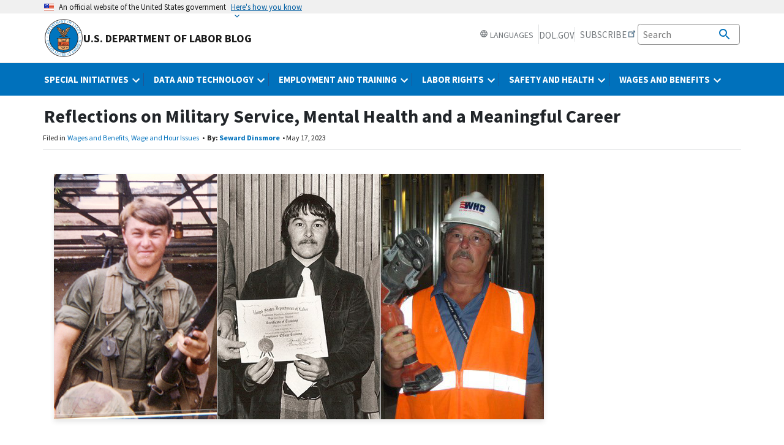

--- FILE ---
content_type: text/html; charset=UTF-8
request_url: https://blog.dol.gov/2023/05/17/reflections-on-military-service-mental-health-and-a-meaningful-career
body_size: 15238
content:
<!DOCTYPE html>
<html lang="en" dir="ltr" prefix="content: http://purl.org/rss/1.0/modules/content/  dc: http://purl.org/dc/terms/  foaf: http://xmlns.com/foaf/0.1/  og: http://ogp.me/ns#  rdfs: http://www.w3.org/2000/01/rdf-schema#  schema: http://schema.org/  sioc: http://rdfs.org/sioc/ns#  sioct: http://rdfs.org/sioc/types#  skos: http://www.w3.org/2004/02/skos/core#  xsd: http://www.w3.org/2001/XMLSchema# ">
  <head>
    <meta charset="utf-8" />
<meta name="description" content="During National Mental Health Awareness Month, Seward Dinsmore reflects on his military service, mental health and a meaningful career with the Wage and Hour Division." />
<meta name="abstract" content="During National Mental Health Awareness Month, Seward Dinsmore reflects on his military service, mental health and a meaningful career with the Wage and Hour Division." />
<link rel="canonical" href="http://blog.dol.gov/2023/05/17/reflections-on-military-service-mental-health-and-a-meaningful-career" />
<link rel="image_src" href="https://blog.dol.gov/sites/default/files/inline-images/Seward-Dinsmore-800x400.png" />
<meta property="og:site_name" content="DOL Blog" />
<meta property="og:url" content="http://blog.dol.gov/2023/05/17/reflections-on-military-service-mental-health-and-a-meaningful-career" />
<meta property="og:title" content="Reflections on Military Service, Mental Health and a Meaningful Career" />
<meta property="og:description" content="During National Mental Health Awareness Month, Seward Dinsmore reflects on his military service, mental health and a meaningful career with the Wage and Hour Division." />
<meta property="og:image" content="https://blog.dol.gov/sites/default/files/inline-images/Seward-Dinsmore-800x400.png" />
<meta property="og:image:url" content="https://blog.dol.gov/sites/default/files/inline-images/Seward-Dinsmore-800x400.png" />
<meta property="og:image:secure_url" content="https://blog.dol.gov/sites/default/files/inline-images/Seward-Dinsmore-800x400.png" />
<meta property="og:image:alt" content="Photo collage of Seward Dinsmore as a young man in uniform in Vietnam, a black-and-white image of him in professional clothes holding a certificate, and a photo of him in protective vest and a hardhat with the Wage and Hour Division logo." />
<meta name="twitter:card" content="summary_large_image" />
<meta name="twitter:title" content="Reflections on Military Service, Mental Health and a Meaningful Career" />
<meta name="twitter:image:alt" content="Photo collage of Seward Dinsmore as a young man in uniform in Vietnam, a black-and-white image of him in professional clothes holding a certificate, and a photo of him in protective vest and a hardhat with the Wage and Hour Division logo." />
<meta name="twitter:image" content="https://blog.dol.gov/sites/default/files/inline-images/Seward-Dinsmore-800x400.png" />
<meta name="Generator" content="Drupal 10 (https://www.drupal.org)" />
<meta name="MobileOptimized" content="width" />
<meta name="HandheldFriendly" content="true" />
<meta name="viewport" content="width=device-width, initial-scale=1.0" />
<link rel="icon" href="/themes/custom/dol_blog_23/favicon.ico" type="image/png" />
<link rel="alternate" hreflang="en" href="http://blog.dol.gov/2023/05/17/reflections-on-military-service-mental-health-and-a-meaningful-career" />

    <title>Reflections on Military Service, Mental Health and a Meaningful Career | U.S. Department of Labor Blog</title>
    <link rel="stylesheet" media="all" href="/sites/default/files/css/css_eA3P6azOJPnvYY1n_zT920ODmUz0e6BsJUPSuW6NZuw.css?delta=0&amp;language=en&amp;theme=dol_blog_23&amp;include=eJw1ilsOgCAMBC9UJdEDmSKVoNUSCiq31_j4mc1sZpRExqUSkVuc8QQnPFgWP3S98SwWudFcOWwe6Mz3Ln_-KUwcYqz_-xpo1UyrsagEe6BDzcN2FVeYLnuPLYo" />
<link rel="stylesheet" media="all" href="/sites/default/files/css/css_6XEgzEZB_CJYmFktiXK781CQdMyO4VjPqahlwKhKoJo.css?delta=1&amp;language=en&amp;theme=dol_blog_23&amp;include=eJw1ilsOgCAMBC9UJdEDmSKVoNUSCiq31_j4mc1sZpRExqUSkVuc8QQnPFgWP3S98SwWudFcOWwe6Mz3Ln_-KUwcYqz_-xpo1UyrsagEe6BDzcN2FVeYLnuPLYo" />

    <script type="application/json" data-drupal-selector="drupal-settings-json">{"path":{"baseUrl":"\/","pathPrefix":"","currentPath":"node\/4538","currentPathIsAdmin":false,"isFront":false,"currentLanguage":"en"},"pluralDelimiter":"\u0003","suppressDeprecationErrors":true,"gtag":{"tagId":"","consentMode":false,"otherIds":[],"events":[],"additionalConfigInfo":[]},"ajaxPageState":{"libraries":"eJxdi1EOAiEMRC9UIdEDkQK1QYslwOri6Zfo-rH-zMx7yYSK70HMNuwDoorzouzOFxskFa9Y48GyqEc5tT4kPRho7bPvNtaloJgd4Tq_Zfzsl4BVWch1ZMsz_tngDdejzNBG65Stx0bwTPRq9pMma1yENvmXSgk","theme":"dol_blog_23","theme_token":null},"ajaxTrustedUrl":[],"gtm":{"tagId":null,"settings":{"data_layer":"dataLayer","include_classes":false,"allowlist_classes":"","blocklist_classes":"","include_environment":false,"environment_id":"","environment_token":""},"tagIds":["GTM-5VM7ZD"]},"data":{"extlink":{"extTarget":true,"extTargetAppendNewWindowLabel":"(opens in a new window)","extTargetNoOverride":false,"extNofollow":false,"extNoreferrer":true,"extFollowNoOverride":false,"extClass":"ext","extLabel":"(link is external)","extImgClass":false,"extSubdomains":true,"extExclude":"(hirevets\\.gov)|(apprenticeship\\.gov)|(worker\\.gov)|(employer\\.gov)|(askearn\\.org)|(askjan\\.org)|(benefits\\.gov)|(bls\\.gov)|(careerinfonet\\.org)|(careeronestop\\.org)|(disability\\.gov)|(dol\\.gov)|(dol-esa\\.gov)|(doleta\\.gov)|(epolicyworks\\.org)|(govloans\\.gov)|(jobcorps\\.gov)|(jobcorps\\.org)|(leadcenter\\.org)|(msha\\.gov)|(mynextmove\\.gov)|(mynextmove\\.org)|(myskillsmyfuture\\.org)|(ncwd-youth\\.info)|(onetcenter\\.org)|(onetonline\\.org)|(osha\\.gov)|(servicelocator\\.org)|(unionreports\\.gov)|(useuosh\\.org)|(ustedquepuedehacer\\.org)|(whatcanyoudocampaign\\.org)|(whistleblowers\\.gov)|(workforce3one\\.org)|(wrp\\.gov)|(youthrules\\.gov)|(edg1\\.vcall\\.com\\\/DOL_Ondemand\\\/DOL\\\/Webcasts\\.htm)|(veterans\\.gov)|(trainingproviderresults\\.gov)|(dol\\.secure.force\\.com)","extInclude":"","extCssExclude":"","extCssInclude":"","extCssExplicit":"","extAlert":false,"extAlertText":"Thank You for Visiting Our Website. You are exiting the Department of Labor web server. The Department of Labor does not endorse, takes no responsibility for, and exercises no control over the linked organization or its views, or contents, nor does it vouch for the accuracy or accessibility of the information contained on the destination server. The Department of Labor also cannot authorize the use of copyrighted materials contained in linked websites. Users must request such authorization from the sponsor of the linked website.","extHideIcons":false,"mailtoClass":"0","telClass":"tel","mailtoLabel":"(link sends email)","telLabel":"(link is a phone number)","extUseFontAwesome":false,"extIconPlacement":"append","extFaLinkClasses":"fa fa-external-link","extFaMailtoClasses":"fa fa-envelope-o","extAdditionalLinkClasses":"","extAdditionalMailtoClasses":"","extAdditionalTelClasses":"","extFaTelClasses":"fa fa-phone","whitelistedDomains":[],"extExcludeNoreferrer":""}},"user":{"uid":0,"permissionsHash":"92808abea7ba87ed9fae1de09b761ac0395ce19f05d7e8737aab7e2ef1a25772"}}</script>
<script src="/sites/default/files/js/js_qqzAutjh-5ccX_bpKvZSAUsjOcqtCxNZEeUQGEcGJJM.js?scope=header&amp;delta=0&amp;language=en&amp;theme=dol_blog_23&amp;include=eJxdiEkOgCAQBD-EkuiDyLCkg46OQUzA18uBC166usolemsAtOtHeWFjWWCWVTuOlxVKfqhgscTTnSvHEyqU3Lhrn56LeO6qIAIOJhM02vx9po3KGI8P6j01yg"></script>
<script src="/modules/contrib/google_tag/js/gtag.js?t20j9q"></script>
<script src="/modules/contrib/google_tag/js/gtm.js?t20j9q"></script>

  </head>
  <body class="path-node page-node-type-blog-post">
        <a href="#main-content" class="visually-hidden focusable usa-skipnav">
      Skip to main content
    </a>
    <noscript><iframe src="https://www.googletagmanager.com/ns.html?id=GTM-5VM7ZD"
                  height="0" width="0" style="display:none;visibility:hidden"></iframe></noscript>

      <div class="dialog-off-canvas-main-canvas" data-off-canvas-main-canvas>
    <div class="layout-container">
  <section class="usa-banner" aria-label="Official government website">
  <div class="usa-accordion">
    <header class="usa-banner__header">
      <div class="usa-banner__inner">
        <div class="grid-col-auto">
          <img class="usa-banner__header-flag" src="/themes/custom/dol_blog_23/assets/uswds/img/us_flag_small.png" alt="U.S. flag">
        </div>
        <div class="grid-col-fill tablet:grid-col-auto">
          <p class="usa-banner__header-text">
          An official website of the United States government          </p>
          <p class="usa-banner__header-action" aria-hidden="true">
          Here's how you know          </p>
        </div>
        <button class="usa-accordion__button usa-banner__button"
          aria-expanded="false" aria-controls="gov-banner">
          <span class="usa-banner__button-text">Here's how you know</span>
        </button>
      </div>
    </header>
    <div class="usa-banner__content usa-accordion__content" id="gov-banner">
      <div class="grid-row grid-gap-lg">
        <div class="usa-banner__guidance tablet:grid-col-6">
          <img class="usa-banner__icon usa-media-block__img" src="/themes/custom/dol_blog_23/assets/uswds/img/icon-dot-gov.svg" role="img" alt="Dot gov">
          <div class="usa-media-block__body">
            <p>
              <strong>
                The .gov means it's official.              </strong>
              <br/>
              Federal government websites often end in .gov or .mil. Before sharing sensitive information, make sure you’re on a federal government site.            </p>
          </div>
        </div>
        <div class="usa-banner__guidance tablet:grid-col-6">
          <img class="usa-banner__icon usa-media-block__img" src="/themes/custom/dol_blog_23/assets/uswds/img/icon-https.svg" role="img" alt="Https">
          <div class="usa-media-block__body">
            <p>
              <strong>
                The site is secure.              </strong>
              <br/>
              The <strong>https://</strong> ensures that you are connecting to the official website and that any information you provide is encrypted and transmitted securely.            </p>
          </div>
        </div>
      </div>
    </div>
  </div>
</section>
  <header role="banner" class="usa-header usa-header--extended">
      <div class="region region-header">
    <div id="block-dol-blog-23-branding" class="block block-system block-system-branding-block">
  
    
  <div class="usa-navbar">
    <div class="usa-logo" id="dol-logo">
      <em class="usa-logo__text">
        <a href="/" title="Blog Homepage" class="display-flex flex-align-center">
          <img src="/themes/custom/dol_blog_23/img/logo-primary.svg" alt="Blog Homepage" title="Blog Homepage">
          U.S. Department of Labor Blog
        </a>
      </em>
    </div>
    <button type="button" class="usa-menu-btn">Menu</button>
</div>
</div>

  </div>

      <div class="usa-overlay"></div>
  <nav aria-label="primary_menu"  class="region region-primary-menu usa-nav bg-dol-nav">
    <div class="usa-nav__inner">
      <button type="button" class="usa-nav__close">
        <img src="/themes/custom/dol_blog_23/assets/uswds/img/usa-icons-bg/close--white.svg" role="img" alt="Close" />
      </button>
      <div class="language-switcher-language-url block block-language block-language-blocklanguage-interface mobile:display-block desktop:display-none mobile:position-relative bottom-unset right-unset language-switcher-mobile" id="block-dol-blog-23-languageswitcher-2" role="navigation">
	
		
			
<div class="usa-language-container usa-language--small desktop:border-right desktop:border-base-lighter desktop:padding-right">
	<ul class="mobile:width-full desktop:width-auto usa-language__primary usa-accordion">
		<li class="usa-language__primary-item">
			<button type="button" class="mobile:font-lang-5 mobile:text-700 desktop:font-lang-3 desktop:text-400 mobile:text-left desktop:text-center mobile:text-white mobile:bg-dol-nav margin-top-0 text-uppercase hover:bg-white desktop:bg-white usa-button usa-language__link desktop:text-base mobile:padding-x-0" role="button" aria-expanded="false" aria-controls="69773888d5df8">
				<object aria-label="Globe Icon" tabindex="-1" class="svg-custom mobile:svg-white desktop:svg-gray" data="/themes/custom/dol_blog_23/assets/uswds/img/material-icons/language.svg" width="14" height="14"></object>
				Languages			</button>
			<ul id="69773888d5df8" class="bg-white usa-language__submenu width-full desktop:width-card-lg" hidden="true"><li class="usa-language__submenu-item"><a href="/2023/05/17/reflections-on-military-service-mental-health-and-a-meaningful-career" class="language-link is-active" hreflang="en" data-drupal-link-system-path="node/4538" aria-current="page">English</a></li><li class="usa-language__submenu-item"><a href="/es/2023/05/17/reflections-on-military-service-mental-health-and-a-meaningful-career" class="language-link" hreflang="es" data-drupal-link-system-path="node/4538">Español (Spanish)</a></li><li class="usa-language__submenu-item"><a href="/zh-hans/2023/05/17/reflections-on-military-service-mental-health-and-a-meaningful-career" class="language-link" hreflang="zh-hans" data-drupal-link-system-path="node/4538">简体中文 (Chinese-Simplified)</a></li><li class="usa-language__submenu-item"><a href="/fil/2023/05/17/reflections-on-military-service-mental-health-and-a-meaningful-career" class="language-link" hreflang="fil" data-drupal-link-system-path="node/4538">Tagalog (Filipino)</a></li><li class="usa-language__submenu-item"><a href="/ht/2023/05/17/reflections-on-military-service-mental-health-and-a-meaningful-career" class="language-link" hreflang="ht" data-drupal-link-system-path="node/4538">Kreyòl ayisyen (Haitian Creole)</a></li><li class="usa-language__submenu-item"><a href="/pt-br/2023/05/17/reflections-on-military-service-mental-health-and-a-meaningful-career" class="language-link" hreflang="pt-br" data-drupal-link-system-path="node/4538">Português (Portuguese)</a></li><li class="usa-language__submenu-item"><a href="/ru/2023/05/17/reflections-on-military-service-mental-health-and-a-meaningful-career" class="language-link" hreflang="ru" data-drupal-link-system-path="node/4538">Русский (Russian)</a></li><li class="usa-language__submenu-item"><a href="/th/2023/05/17/reflections-on-military-service-mental-health-and-a-meaningful-career" class="language-link" hreflang="th" data-drupal-link-system-path="node/4538">ไทย (Thai)</a></li><li class="usa-language__submenu-item"><a href="/vi/2023/05/17/reflections-on-military-service-mental-health-and-a-meaningful-career" class="language-link" hreflang="vi" data-drupal-link-system-path="node/4538">Tiếng Việt (Vietnamese)</a></li></ul>
		</li>
	</ul>
</div>

	</div>
<div class="search-block-form block block-search container-inline usa-nav__secondary language-picker-search-block mobile:margin-top-0" data-drupal-selector="search-block-form" id="block-dol-blog-23-search" role="search">
  
    
      <ul class="usa-nav__secondary-links mobile:margin-top-0 search-block-spacing-fix">
      <li class="usa-nav__secondary-item" id="language_picker_desktop">
        <div class="language-switcher-language-url block block-language block-language-blocklanguage-interface" id="block-dol-blog-23-languageswitcher" role="navigation">
	
		
			
<div class="usa-language-container usa-language--small desktop:border-right desktop:border-base-lighter desktop:padding-right">
	<ul class="mobile:width-full desktop:width-auto usa-language__primary usa-accordion">
		<li class="usa-language__primary-item">
			<button type="button" class="mobile:font-lang-5 mobile:text-700 desktop:font-lang-3 desktop:text-400 mobile:text-left desktop:text-center mobile:text-white mobile:bg-dol-nav margin-top-0 text-uppercase hover:bg-white desktop:bg-white usa-button usa-language__link desktop:text-base mobile:padding-x-0" role="button" aria-expanded="false" aria-controls="69773888d192a">
				<object aria-label="Globe Icon" tabindex="-1" class="svg-custom mobile:svg-white desktop:svg-gray" data="/themes/custom/dol_blog_23/assets/uswds/img/material-icons/language.svg" width="14" height="14"></object>
				Languages			</button>
			<ul id="69773888d192a" class="bg-white usa-language__submenu width-full desktop:width-card-lg" hidden="true"><li class="usa-language__submenu-item"><a href="/2023/05/17/reflections-on-military-service-mental-health-and-a-meaningful-career" class="language-link is-active" hreflang="en" data-drupal-link-system-path="node/4538" aria-current="page">English</a></li><li class="usa-language__submenu-item"><a href="/es/2023/05/17/reflections-on-military-service-mental-health-and-a-meaningful-career" class="language-link" hreflang="es" data-drupal-link-system-path="node/4538">Español (Spanish)</a></li><li class="usa-language__submenu-item"><a href="/zh-hans/2023/05/17/reflections-on-military-service-mental-health-and-a-meaningful-career" class="language-link" hreflang="zh-hans" data-drupal-link-system-path="node/4538">简体中文 (Chinese-Simplified)</a></li><li class="usa-language__submenu-item"><a href="/fil/2023/05/17/reflections-on-military-service-mental-health-and-a-meaningful-career" class="language-link" hreflang="fil" data-drupal-link-system-path="node/4538">Tagalog (Filipino)</a></li><li class="usa-language__submenu-item"><a href="/ht/2023/05/17/reflections-on-military-service-mental-health-and-a-meaningful-career" class="language-link" hreflang="ht" data-drupal-link-system-path="node/4538">Kreyòl ayisyen (Haitian Creole)</a></li><li class="usa-language__submenu-item"><a href="/pt-br/2023/05/17/reflections-on-military-service-mental-health-and-a-meaningful-career" class="language-link" hreflang="pt-br" data-drupal-link-system-path="node/4538">Português (Portuguese)</a></li><li class="usa-language__submenu-item"><a href="/ru/2023/05/17/reflections-on-military-service-mental-health-and-a-meaningful-career" class="language-link" hreflang="ru" data-drupal-link-system-path="node/4538">Русский (Russian)</a></li><li class="usa-language__submenu-item"><a href="/th/2023/05/17/reflections-on-military-service-mental-health-and-a-meaningful-career" class="language-link" hreflang="th" data-drupal-link-system-path="node/4538">ไทย (Thai)</a></li><li class="usa-language__submenu-item"><a href="/vi/2023/05/17/reflections-on-military-service-mental-health-and-a-meaningful-career" class="language-link" hreflang="vi" data-drupal-link-system-path="node/4538">Tiếng Việt (Vietnamese)</a></li></ul>
		</li>
	</ul>
</div>

	</div>

      </li>
      <li class="usa-nav__secondary-item" id="dol_button_desktop">
        <a class="usa-button usa-button--unstyled" href="https://www.dol.gov/">DOL.gov</a>
      </li>
      <li class="usa-nav__secondary-item" id="subscribe_button">
        <a href="https://public.govdelivery.com/accounts/USDOL/subscriber/topics">Subscribe</a>
      </li>
    </ul>
      <section aria-label="Search component">
        <form action="/search/blog" class="usa-search usa-search--small" role="search">
          <label class="usa-sr-only" for="search-field">Search</label>
          <input
            class="usa-input"
            id="search-field"
            type="search"
            name="keyword"
            placeholder="Search"
          />
          <button class="usa-button" type="submit">
            <img
              src="/themes/custom/dol_blog_23/img/search.svg"
              class="usa-search__submit-icon"
              alt="Search"
            />
          </button>
        </form>
      </section>
  </div>
<div aria-labelledby="block-dol-blog-23-main-menu-menu" id="block-dol-blog-23-main-menu" class="block block-menu navigation menu--main">
            
  <div  class="visually-hidden" id="block-dol-blog-23-main-menu-menu">Main navigation</div>
  

        <ul class="usa-nav__primary usa-accordion">
                            <li class="usa-nav__primary-item">
                  <button
            type="button"
            class="usa-accordion__button usa-nav__link usa-current"
            aria-expanded="false"
            aria-controls="extended-nav-section-1"
          >
            <span>Special Initiatives</span>
          </button>
          <ul class="usa-nav__submenu border border-base-lighter" id="extended-nav-section-1">
          <div class="usa-nav__submenu-header"><a href="/taxonomy/term/4538" data-drupal-link-system-path="taxonomy/term/4538">Special Initiatives</a></div>
                                    <li class="usa-nav__submenu-item">
          <a href="/category/espa%C3%B1ol" data-drupal-link-system-path="taxonomy/term/248">Español</a>
            </li>
                      <li class="usa-nav__submenu-item">
          <a href="/taxonomy/term/4620" data-drupal-link-system-path="taxonomy/term/4620">Hiring </a>
            </li>
                      <li class="usa-nav__submenu-item">
          <a href="https://blog.dol.gov/taxonomy/term/7128">Secretary Chavez-DeRemer</a>
            </li>
      
          </ul>
                    </li>
                      <li class="usa-nav__primary-item">
                  <button
            type="button"
            class="usa-accordion__button usa-nav__link usa-current"
            aria-expanded="false"
            aria-controls="extended-nav-section-2"
          >
            <span>Data and Technology </span>
          </button>
          <ul class="usa-nav__submenu border border-base-lighter" id="extended-nav-section-2">
          <div class="usa-nav__submenu-header"><a href="/taxonomy/term/4549" data-drupal-link-system-path="taxonomy/term/4549">Data and Technology </a></div>
                                    <li class="usa-nav__submenu-item">
          <a href="/taxonomy/term/4562" data-drupal-link-system-path="taxonomy/term/4562">Career information </a>
            </li>
                      <li class="usa-nav__submenu-item">
          <a href="/taxonomy/term/4561" data-drupal-link-system-path="taxonomy/term/4561">Employment trends  </a>
            </li>
                      <li class="usa-nav__submenu-item">
          <a href="/taxonomy/term/3968" data-drupal-link-system-path="taxonomy/term/3968">Technology </a>
            </li>
                      <li class="usa-nav__submenu-item">
          <a href="/taxonomy/term/4598" data-drupal-link-system-path="taxonomy/term/4598">Worker demographics </a>
            </li>
      
          </ul>
                    </li>
                      <li class="usa-nav__primary-item">
                  <button
            type="button"
            class="usa-accordion__button usa-nav__link usa-current"
            aria-expanded="false"
            aria-controls="extended-nav-section-3"
          >
            <span>Employment and Training </span>
          </button>
          <ul class="usa-nav__submenu border border-base-lighter" id="extended-nav-section-3">
          <div class="usa-nav__submenu-header"><a href="/taxonomy/term/4543" data-drupal-link-system-path="taxonomy/term/4543">Employment and Training </a></div>
                                    <li class="usa-nav__submenu-item">
          <a href="/category/apprenticeship" data-drupal-link-system-path="taxonomy/term/150">Apprenticeship </a>
            </li>
                      <li class="usa-nav__submenu-item">
          <a href="/category/disability-employment" data-drupal-link-system-path="taxonomy/term/3772">Disability employment </a>
            </li>
                      <li class="usa-nav__submenu-item">
          <a href="/taxonomy/term/4569" data-drupal-link-system-path="taxonomy/term/4569">Grants </a>
            </li>
                      <li class="usa-nav__submenu-item">
          <a href="/category/job-corps" data-drupal-link-system-path="taxonomy/term/191">Job Corps </a>
            </li>
                      <li class="usa-nav__submenu-item">
          <a href="/category/veterans" data-drupal-link-system-path="taxonomy/term/208">Veterans and military spouses </a>
            </li>
                      <li class="usa-nav__submenu-item">
          <a href="https://blog.dol.gov/category/women">Women</a>
            </li>
                      <li class="usa-nav__submenu-item">
          <a href="/taxonomy/term/4599" data-drupal-link-system-path="taxonomy/term/4599">Working families </a>
            </li>
      
          </ul>
                    </li>
                      <li class="usa-nav__primary-item">
                  <button
            type="button"
            class="usa-accordion__button usa-nav__link usa-current"
            aria-expanded="false"
            aria-controls="extended-nav-section-4"
          >
            <span>Labor Rights</span>
          </button>
          <ul class="usa-nav__submenu border border-base-lighter" id="extended-nav-section-4">
          <div class="usa-nav__submenu-header"><a href="/taxonomy/term/4524" data-drupal-link-system-path="taxonomy/term/4524">Labor Rights</a></div>
                                    <li class="usa-nav__submenu-item">
          <a href="/taxonomy/term/4625" data-drupal-link-system-path="taxonomy/term/4625">Federal contractors </a>
            </li>
                      <li class="usa-nav__submenu-item">
          <a href="/category/international-labor" data-drupal-link-system-path="taxonomy/term/166">International labor</a>
            </li>
                      <li class="usa-nav__submenu-item">
          <a href="/taxonomy/term/4550" data-drupal-link-system-path="taxonomy/term/4550">Migrant and temporary workers </a>
            </li>
                      <li class="usa-nav__submenu-item">
          <a href="/taxonomy/term/4158" data-drupal-link-system-path="taxonomy/term/4158">Unions </a>
            </li>
                      <li class="usa-nav__submenu-item">
          <a href="/taxonomy/term/4568" data-drupal-link-system-path="taxonomy/term/4568">Young workers </a>
            </li>
      
          </ul>
                    </li>
                      <li class="usa-nav__primary-item">
                  <button
            type="button"
            class="usa-accordion__button usa-nav__link usa-current"
            aria-expanded="false"
            aria-controls="extended-nav-section-5"
          >
            <span>Safety and Health </span>
          </button>
          <ul class="usa-nav__submenu border border-base-lighter" id="extended-nav-section-5">
          <div class="usa-nav__submenu-header"><a href="/category/safety-and-health" data-drupal-link-system-path="taxonomy/term/3938">Safety and Health </a></div>
                                    <li class="usa-nav__submenu-item">
          <a href="/taxonomy/term/4542" data-drupal-link-system-path="taxonomy/term/4542">Mining  </a>
            </li>
                      <li class="usa-nav__submenu-item">
          <a href="/taxonomy/term/4624" data-drupal-link-system-path="taxonomy/term/4624">Whistleblower protections </a>
            </li>
                      <li class="usa-nav__submenu-item">
          <a href="/taxonomy/term/4539" data-drupal-link-system-path="taxonomy/term/4539">Worker safety and health </a>
            </li>
      
          </ul>
                    </li>
                      <li class="usa-nav__primary-item">
                  <button
            type="button"
            class="usa-accordion__button usa-nav__link usa-current"
            aria-expanded="false"
            aria-controls="extended-nav-section-6"
          >
            <span>Wages and Benefits </span>
          </button>
          <ul class="usa-nav__submenu border border-base-lighter" id="extended-nav-section-6">
          <div class="usa-nav__submenu-header"><a href="/taxonomy/term/4546" data-drupal-link-system-path="taxonomy/term/4546">Wages and Benefits </a></div>
                                    <li class="usa-nav__submenu-item">
          <a href="/taxonomy/term/4547" data-drupal-link-system-path="taxonomy/term/4547">Health and retirement benefits  </a>
            </li>
                      <li class="usa-nav__submenu-item">
          <a href="/taxonomy/term/4618" data-drupal-link-system-path="taxonomy/term/4618">Leave benefits  </a>
            </li>
                      <li class="usa-nav__submenu-item">
          <a href="/taxonomy/term/4622" data-drupal-link-system-path="taxonomy/term/4622">Unemployment Insurance </a>
            </li>
                      <li class="usa-nav__submenu-item">
          <a href="/taxonomy/term/4242" data-drupal-link-system-path="taxonomy/term/4242">Wage and hour issues </a>
            </li>
                      <li class="usa-nav__submenu-item">
          <a href="/taxonomy/term/4582" data-drupal-link-system-path="taxonomy/term/4582">Workers’ comp </a>
            </li>
      
          </ul>
                    </li>
      
</ul>


  </div>

    </div>
  </nav>

    
  </header>


  

    <div class="region region-highlighted grid-container">
    <div id="block-dol-blog-23-notranslationblock" class="block block-dol-blog-language block-no-translation">
  
    
      

  </div>

  </div>


  

  <main role="main">
    <a id="main-content" tabindex="-1"></a>
    <div class="layout-content">
        <div class="region region-content grid-container">
    <div data-drupal-messages-fallback class="hidden"></div>
<div id="block-dol-blog-23-page-title" class="block block-core block-page-title-block">
  
    
      
  <h1 class="page-title"><span class="field field--name-title field--type-string field--label-hidden">Reflections on Military Service, Mental Health and a Meaningful Career</span>
</h1>


  </div>



<script>
new ClipboardJS('.btn');
</script>

<article data-history-node-id="4538" about="/2023/05/17/reflections-on-military-service-mental-health-and-a-meaningful-career" class="node node--type-blog-post node--promoted node--view-mode-full">
  <div class="byline grid-row grid-gap-05">
      Filed in
    <span class="blog-category">    <div class="byline-group">
        <div class="byline-item"><a href="/taxonomy/term/4546" hreflang="en">Wages and Benefits</a></div>
        <div class="byline-item"><a href="/taxonomy/term/4242" hreflang="en">Wage and Hour Issues</a></div>
      </div>
  </span>
    <span>•</span>
      <span class="meta-author">By:         
  <a href="/taxonomy/term/4583" hreflang="en">Seward Dinsmore</a>
</span>
    <span>•</span>
    May&nbsp;17, 2023
  </div>
  <div class="node__content">
    
            <div class="clearfix text-formatted field field--name-body field--type-text-with-summary field--label-hidden field__item"><img src="/sites/default/files/inline-images/Seward-Dinsmore-800x400.png" data-entity-uuid="b93950e2-b976-4b99-ad8c-b6cd0a973d99" data-entity-type="file" alt="Photo collage of Seward Dinsmore as a young man in uniform in Vietnam, a black-and-white image of him in professional clothes holding a certificate, and a photo of him in protective vest and a hardhat with the Wage and Hour Division logo. " width="800" height="400" loading="lazy"><p>I started with the <a href="https://www.dol.gov/agencies/whd">Wage and Hour Division</a> in July 1975 at the Portland, Maine, District Office, and have served the agency in several positions and locations. Currently, I’m a senior investigator advisor for the Western Region and I have 47 years of employment with the division. Why have I stayed with the agency so long? Because I love my job and the agency’s mission. This job will be difficult to leave when I retire because it is deeply satisfying to recover wages for employees who deserve and rely on them. In addition, as a veteran who suffers from post-traumatic stress disorder, my career has created opportunities for me to meet people who’ve helped me cope with PTSD.&nbsp;</p><p>Before I joined the Wage and Hour Division, I served my country with four years of military service, including a tour in Vietnam, followed by college. My experience in Vietnam deeply impacted me, and the memories – both good and bad – stay with me to this day. The kind of trauma that some veterans experience after combat can sneak up on you, like it did for me after I left the military and started a family and a career. I really didn't think that I was going to have to deal with something like PTSD. But it affected every part of my life. It affected my work, my private life, my marriage…everything. My wife took the brunt of my anger in the first four years after my military service. We could’ve gotten divorced during that time. I felt that she deserved someone better than me, and I constantly pushed her away emotionally. I wouldn't accept the fact that she loved me. It felt like every time I took a step forward, I would take two steps back.&nbsp;</p><p>I didn't give up, though there were times that I wanted to jump. I considered suicide, like many veterans. I just wanted to get off the mental merry-go-round of hypervigilance and anger. Killing myself seemed like a way to do that, but I had an encounter with what I believe was God one night and I never really considered suicide again. I realized I was loved by my wife, my children and my coworkers. I had an obligation to live, especially for those who had died in Vietnam. Today, I'm glad to have survived the Vietnam War and I’ve taken advantage of the opportunity to continue living.&nbsp;</p><p>My relationships within the Wage and Hour Division have played a tremendous part in my well-being. The division is big on teamwork and family. As an employee, I need to feel like I can trust those who are in charge of me, like I trusted my military officers during my days in Vietnam. I’ve always had coworkers who I can communicate with and friends who try to understand me. It’s not always easy for a veteran to let their guard down and tell someone what they think or how they’re feeling. But I feel safe because my coworkers accept me for who I am, and they make me want to serve with them and fulfill the agency’s mission as part of a team.</p><p>Although I’ve been able to acknowledge Veterans Day and Armed Forces Day in recent years, they were holidays I avoided for 20 years after returning from Vietnam. I couldn’t deal with the survival guilt, and it was difficult to talk about how I felt. Now, I think of these holidays as opportunities to give a pat on the back to veterans and current members of the military. I’m not afraid to say, “Thank you for your service,” no matter what day it is. I'm always appreciative when people take the opportunity to thank me for my service as well.</p><p>For non-veterans, my message is: If a veteran opens up and talks to you, take the time to listen. They may need to share something with someone who really hears what they have to say.</p><p>To my fellow veterans who may be struggling with PTSD or anger issues, my message is: You’re not alone. People will help you if you open up and acknowledge that you need help. I encourage veterans to get the help that they need. It's out there. I was fortunate because I was willing to seek it – I went to counseling with anyone who would listen. Talking about my PTSD and connecting with people who I could cry with, if necessary, helped me feel safe. My close friends, including some coworkers, are like my armor. There is nothing I could say or do that would cause them to stop accepting me for who I am. Their patience and love have made the difference and helped me through the dark moments. I’ll always be grateful for that.</p><p><em>Note: If you’re a veteran or active service member in crisis, there is confidential, 24/7 support. Dial 988 then press 1 or text 838255. You can also chat online at </em><a href="https://www.veteranscrisisline.net/"><em>veteranscrisisline.net</em></a><em>.&nbsp;</em></p><p><a href="https://www.dol.gov/agencies/whd/recruit"><em>Learn more about opportunities with the Wage and Hour Division</em></a><em>.</em><br><a href="https://blog.dol.gov/2022/05/09/mentalhealthatwork"><em>Learn more about how the Department of Labor is promoting mental health at work.</em></a></p><p>&nbsp;</p><p><em>Seward Dinsmore is a regional senior investigator advisor with the U.S. Department of Labor’s Wage and Hour Division office in San Francisco, California. Follow the division on </em><a href="https://www.linkedin.com/showcase/dolwhd?trk=affiliated-pages"><em>LinkedIn</em></a><em> and on Twitter at&nbsp;</em><a href="https://twitter.com/WHD_DOL?ref_src=twsrc%5Egoogle%7Ctwcamp%5Eserp%7Ctwgr%5Eauthor"><em>@WHD_DOL</em></a><em>.</em></p></div>
      
  </div>

  <div class="additional-content">
                <div class="blog-tags">
            <span>Tags:</span>
            <ul>
                            <li><a href="/tag/wage-and-hour-division-whd" hreflang="en">Wage and Hour Division (WHD)</a></li>
                            <li><a href="/tag/mental-health" hreflang="en">mental health</a></li>
                            <li><a href="/tag/veterans-employment" hreflang="en">veteran employment (veterans employment, vet employment)</a></li>
                            <li><a href="/tag/federal-jobs" hreflang="en">federal jobs (USAjobs)</a></li>
                            <li><a href="/tag/hire-veterans" hreflang="en">hire veterans (hiring veterans, hiring vets, veteran hiring)</a></li>
                        </ul>
        </div>
    
    <div class="blog-posts-social-media">
      <p class="flex-align-center display-flex"> SHARE THIS:&nbsp;&nbsp;&nbsp;
            <a target="_blank" class="social-media-icon fb-icon" href="https://www.facebook.com/share.php?u=http://blog.dol.gov/2023/05/17/reflections-on-military-service-mental-health-and-a-meaningful-career" title="Facebook">
        <svg class="usa-icon" aria-hidden="true" focusable="false" role="img">
          <use xlink:href="/themes/custom/dol_blog_23/assets/uswds/img/sprite.svg#facebook"></use>
        </svg>
      </a>
            <a target="_blank" class="social-media-icon twitter-icon" href="https://twitter.com/intent/tweet?original_referer=http://blog.dol.gov/2023/05/17/reflections-on-military-service-mental-health-and-a-meaningful-career&text=Reflections on Military Service, Mental Health and a Meaningful Career&url=http://blog.dol.gov/2023/05/17/reflections-on-military-service-mental-health-and-a-meaningful-career" title="Twitter">
        <?xml version="1.0" encoding="utf-8"?>
        <svg class="usa-icon" aria-hidden="true" focusable="false" role="img">
          <use xlink:href="/themes/custom/dol_blog_23/assets/uswds/img/sprite.svg#twitter"></use>
        </svg>
      </a>
            <a target="_blank" class="social-media-icon linkedin-icon" href="https://www.linkedin.com/sharing/share-offsite/?url=http://blog.dol.gov/2023/05/17/reflections-on-military-service-mental-health-and-a-meaningful-career" title="LinkedIn" rel="noopener">
        <svg class="usa-icon" aria-hidden="true" focusable="false" role="img">
          <use xlink:href="/themes/custom/dol_blog_23/assets/uswds/img/sprite.svg#linkedin"></use>
        </svg>
      </a>
            <a class="social-media-icon email-icon" href="mailto:?subject=Reflections on Military Service, Mental Health and a Meaningful Career&body=http://blog.dol.gov/2023/05/17/reflections-on-military-service-mental-health-and-a-meaningful-career" title="Email Link for http://blog.dol.gov/2023/05/17/reflections-on-military-service-mental-health-and-a-meaningful-career">
        <svg class="usa-icon" aria-hidden="true" focusable="false" role="img">
          <use xlink:href="/themes/custom/dol_blog_23/assets/uswds/img/sprite.svg#mail"></use>
        </svg>
      </a>
            <input type="hidden" name="current_url" id="currentURL" value="http://blog.dol.gov/2023/05/17/reflections-on-military-service-mental-health-and-a-meaningful-career" />
      <button class="social-media-icon link-icon btn" style="cursor:pointer" id="link-button" data-clipboard-target="#currentURL" title="Click to copy current page URL" type="button" tabindex="0">
        <svg class="usa-icon" aria-hidden="true" focusable="false" role="img">
          <use xlink:href="/themes/custom/dol_blog_23/assets/uswds/img/sprite.svg#link"></use>
        </svg>
      </button>
      </p>
    </div>
  </div>
</article>
<script>
document.getElementById("link-button").addEventListener("click", customFocus);
</script>
  </div>

                <div class="region region-content-below grid-container">
    <div id="block-dol-blog-23-flippyblock" class="block block-flippy block-flippy-block">
  
    
      <div class="flippy">
        <div class="flippy-item flippy-item-previous">
    <div class="flippy-previous"></div>
    <a href="/2023/02/01/black-history-and-labor-history-test-your-knowledge">Black History and Labor History – Test Your Knowledge</a>
    </div>
          <div class="flippy-item flippy-item-next">
    <a href="/2023/02/01/black-history-and-labor-history-test-your-knowledge">Black History and Labor History – Test Your Knowledge</a>
    <div class="flippy-next"></div>
    </div>
    </div>

  </div>

<div id="related-posts-more-from-author">
  <div  class="views-element-container tab" id="block-views-block-related-blog-post-related-blog-post">
    <button class="tablinks" onclick="openTab(event, 'Related Posts')" id="defaultOpen">RELATED POSTS</button>
    <button class="tablinks" onclick="openTab(event, 'More From Author')">MORE FROM AUTHOR</button>
  </div>

  <div id="Related Posts"  class="views-element-container tab tabcontent" id="block-views-block-related-blog-post-related-blog-post">
    <div >
      <div class="views-element-container"><div class="view view-related-blog-post view-id-related_blog_post view-display-id-default js-view-dom-id-dc13a485966990abdd8d0513cafcce30c94cd814d5f81d5963754b7231177da1">
  
    
      
      <div class="view-content">
          <div class="views-view-grid horizontal cols-4 clearfix">
            <div class="grid-row views-row clearfix row-1">
                  <div class="mobile-lg grid-col-auto padding-105 views-col col-1"><div class="views-field views-field-title maxw-card-lg"><span class="field-content">  <img loading="eager" src="/sites/default/files/styles/blog_teaser_image/public/Peace-Corps-Week-500x360_0.png?itok=CSGPS0Uw" width="250" height="180" alt="A young American woman in sunglasses stands by a group of people working behind desks in a dirt clearing. A sign in French advertises World Day Against Malaria. " typeof="Image" class="image-style-blog-teaser-image" />



<a href="/node/4449">From the Peace Corps to the Wage and Hour Division: A Public Service Career </a></span></div></div>
                  <div class="mobile-lg grid-col-auto padding-105 views-col col-2"><div class="views-field views-field-title maxw-card-lg"><span class="field-content">  <img loading="eager" src="/sites/default/files/styles/blog_teaser_image/public/garment_featured.png?itok=oWFgEGoV" width="250" height="180" alt="In a crowded workroom, a woman pushes red fabric through a sewing machine." typeof="Image" class="image-style-blog-teaser-image" />



<a href="/node/4477">The Exploitation of Garment Workers: Threading the Needle on Fast Fashion</a></span></div></div>
                  <div class="mobile-lg grid-col-auto padding-105 views-col col-3"><div class="views-field views-field-title maxw-card-lg"><span class="field-content">  <img loading="eager" src="/sites/default/files/styles/blog_teaser_image/public/FMLA-blog-500x360.png?itok=jjwff-pm" width="250" height="180" alt="Daryl Crawford with his daughter" typeof="Image" class="image-style-blog-teaser-image" />



<a href="/node/4502">Protecting the Rights of Working Parents</a></span></div></div>
              </div>
      </div>

    </div>
  
          </div>
</div>

    </div>
  </div>

  <div id="More From Author"  class="views-element-container tab tabcontent" id="block-views-block-related-blog-post-related-blog-post">
    <div>
      <div class="views-element-container"><div class="view view-more-from-author view-id-more_from_author view-display-id-default js-view-dom-id-12318122946a60d5ac379b10472bb9f7ab583c30fa67a4957b844538086a8408">
  
    
      
      <div class="view-empty">
      </br>
<strong> There are no more posts from this author. Please use the search to find other blog posts. </strong>
</br>
</br>
</br>
</br>
</br>
</br>
    </div>
  
          </div>
</div>

    </div>
  </div>
  <script>
  function openTab(evt, tabName) {
    var i, tabcontent, tablinks;
    tabcontent = document.getElementsByClassName("tabcontent");
    for (i = 0; i < tabcontent.length; i++) {
      tabcontent[i].style.display = "none";
    }
    tablinks = document.getElementsByClassName("tablinks");
    for (i = 0; i < tablinks.length; i++) {
      tablinks[i].className = tablinks[i].className.replace(" active", "");
    }
    document.getElementById(tabName).style.display = "block";
    evt.currentTarget.className += " active";
  }

  document.getElementById("defaultOpen").click();
  </script>

</div>
  </div>

          </div>
    
    
    <div class="grid-container">
  <div class="margin-y-2 text-align-right">
    <a href="#main-content" class="footer-scroll-to-top">
    <span>Scroll to top</span>
    <svg class="usa-icon " aria-hidden="true" focusable="false" role="img">
      <use xlink:href="/themes/custom/dol_blog_23/assets/uswds/img/sprite.svg#arrow_upward"></use>
    </svg>
    </a>
  </div>
</div>

  </main>

  <footer role="contentinfo" class="usa-footer usa-footer--big">
    <div aria-label="subscribe_bar" class="region region-subscribe-bar">
  <div class="grid-row">
    <div class="desktop:grid-col-6 tablet:grid-col-12 subscribe-bar-text-container">
      <label class="subscribe-bar-text" for="email">
      Stay Connected! Sign up to receive Department of Labor updates.      </label>
    </div>
    <div class="desktop:grid-col-6 tablet:grid-col-12 subscribe-bar-form-container">
      <form class="subscribe-bar-form"
          action="https://public.govdelivery.com/accounts/USDOL/subscribers/qualify"
          id="GD-snippet-form" 
          method="post">
        <input name="utf8" type="hidden" value="✓">
        <input name="authenticity_token" type="hidden" value="/Qcxd+cgJ1JrOnGOIMzky7VUjjxX6y/IvAzaJdsEGtcKB026sALddoOm9rCpTy344otfT0MB9EG5J/jE32Rixw==">
        <input id="topic_id" name="topic_id" type="hidden" value="USDOL_341">
        <fieldset>
          <input type="text" id="email" name="email" placeholder="Email Address" class="subscribe-bar-form-input">
          <button name="commit" for="email" type="submit" class="usa-button">Subscribe</button>
        </fieldset>
      </form>
    </div>
  </div>
</div>
      <nav aria-label="pre_footer"  class="region region-pre-footer bg-gray-10 dol-footer-nav">
    <div aria-labelledby="block-footerprimarynav-menu" id="block-footerprimarynav" class="block block-menu navigation menu--footer-primary-nav">
            
  <div  class="visually-hidden" id="block-footerprimarynav-menu">Footer Primary Nav</div>
  

        


<ul  class="grid-row dol-footer-nav-menu padding-y-2 margin-top-0">
                      <li class="mobile-lg:grid-col-12 tablet:grid-col-auto desktop:grid-col-auto usa-footer__primary-content">
        <a href="https://www.dol.gov/general/dol-agencies">Agencies</a>
      </li>
                <li class="mobile-lg:grid-col-12 tablet:grid-col-auto desktop:grid-col-auto usa-footer__primary-content">
        <a href="https://www.dol.gov/general/forms">Forms</a>
      </li>
                <li class="mobile-lg:grid-col-12 tablet:grid-col-auto desktop:grid-col-auto usa-footer__primary-content">
        <a href="https://www.dol.gov/guidance">Guidance Search</a>
      </li>
                <li class="mobile-lg:grid-col-12 tablet:grid-col-auto desktop:grid-col-auto usa-footer__primary-content">
        <a href="https://webapps.dol.gov/dolfaq/">FAQ</a>
      </li>
                <li class="mobile-lg:grid-col-12 tablet:grid-col-auto desktop:grid-col-auto usa-footer__primary-content">
        <a href="https://www.dol.gov/general/aboutdol">About DOL</a>
      </li>
                <li class="mobile-lg:grid-col-12 tablet:grid-col-auto desktop:grid-col-auto usa-footer__primary-content">
        <a href="https://www.dol.gov/newsroom">News</a>
      </li>
                <li class="mobile-lg:grid-col-12 tablet:grid-col-auto desktop:grid-col-auto usa-footer__primary-content">
        <a href="https://www.dol.gov/general/contact">Contact Us</a>
      </li>
      
</ul>


  </div>

  </nav>

      <div class="region region-footer grid-row usa-footer__primary-section dol-footer-primary">
    <div id="block-footeraddress" class="block block-block-content block-block-content2552974b-9639-494a-a409-7a46769a5959 tablet:grid-col-12 desktop:grid-col-3 footer-address">
  <div class="grid-row">
    <div class="desktop:grid-offset-1 desktop:grid-col-10 tablet:grid-col-12">
      <div class="grid-row">
        <div class="dol-footer-seal mobile-lg:grid-col-6 tablet:grid-col-3 desktop:grid-col-12">
          <div class="dol-seal">
            <a href="https://www.dol.gov" title="DOL.gov Homepage">
              <img alt="DOL.gov Homepage" src="/themes/custom/dol_blog_23/img/DOL-MasterLogo_BLUE.svg" />
            </a>
          </div>
        </div>
        <div class="footer-seal-block mobile-lg:grid-col-6 tablet:grid-col-9 desktop:grid-col-12">
          <div class="dol-name-and-seal">
            <span>U.S. Department of Labor</span>
          </div>
          <div class="address">
          
            <div class="clearfix text-formatted field field--name-body field--type-text-with-summary field--label-hidden field__item"><div class="address"><p class="address-block">200 Constitution Ave&nbsp;NW<br>Washington, DC 20210<br><a href="tel:1-866-487-2365" onmousedown="_sendEvent('Telephone Clicks','1-866-487-2365','',0);"><span>1-866-4-USA-DOL</span></a><br><a href="tel:1-866-487-2365" onmousedown="_sendEvent('Telephone Clicks','1-866-487-2365','',0);"><span>1-866-487-2365</span></a><br><a href="https://www.dol.gov">www.dol.gov</a></p></div></div>
      
          </div>
        </div>
      </div>
    </div>
  </div>
</div>
<div id="block-footer-fg" class="block block-menu-block block-menu-blockfooter tablet:grid-col-12 desktop:grid-col-3 dol-footer-menus">
  
  
  <nav class="usa-footer__nav" aria-label="Footer Navigation Federal Government">
    <section class="usa-footer__primary-content usa-footer__primary-content--collapsible dol-footer-menu" >
              <div class="usa-footer__primary-link dol_blog-footer__primary-link" >Federal Government</div>
                    

<ul  class="usa-list usa-list--unstyled dol-footer-list">
                      <li class="usa-footer__secondary-link dol-footer__secondary-link">
        <a href="https://www.whitehouse.gov/">White House</a>
              </li>
                <li class="usa-footer__secondary-link dol-footer__secondary-link">
        <a href="https://www.benefits.gov/">Benefits.gov</a>
              </li>
                <li class="usa-footer__secondary-link dol-footer__secondary-link">
        <a href="https://www.dol.gov/coronavirus">Coronavirus Resources</a>
              </li>
                <li class="usa-footer__secondary-link dol-footer__secondary-link">
        <a href="https://www.dol.gov/general/disasterrecovery/">Disaster Recovery Assistance</a>
              </li>
                <li class="usa-footer__secondary-link dol-footer__secondary-link">
        <a href="https://www.disasterassistance.gov/">DisasterAssistance.gov</a>
              </li>
                <li class="usa-footer__secondary-link dol-footer__secondary-link">
        <a href="https://www.usa.gov/">USA.gov</a>
              </li>
                <li class="usa-footer__secondary-link dol-footer__secondary-link">
        <a href="https://www.dol.gov/agencies/oasam/centers-offices/civil-rights-center/cummings-antidiscrimination-act-2020">Notification of EEO Violations</a>
              </li>
                <li class="usa-footer__secondary-link dol-footer__secondary-link">
        <a href="https://www.dol.gov/agencies/oasam/centers-offices/civil-rights-center/resports/notification-and-federal-employee-antidiscrimination-retaliation-act-of-2002">No Fear Act Data</a>
              </li>
                <li class="usa-footer__secondary-link dol-footer__secondary-link">
        <a href="https://osc.gov/">U.S. Office of Special Counsel</a>
              </li>
      
</ul>


          </section>
  </nav>
</div>
<div id="block-footer-ld" class="block block-menu-block block-menu-blockfooter tablet:grid-col-12 desktop:grid-col-3 dol-footer-menus">
  
  
  <nav class="usa-footer__nav" aria-label="Footer Navigation Labor Department">
    <section class="usa-footer__primary-content usa-footer__primary-content--collapsible dol-footer-menu" >
              <div class="usa-footer__primary-link dol_blog-footer__primary-link" >Labor Department</div>
                    

<ul  class="usa-list usa-list--unstyled dol-footer-list">
                      <li class="usa-footer__secondary-link dol-footer__secondary-link">
        <a href="https://www.dol.gov/general/aboutdol">About DOL</a>
              </li>
                <li class="usa-footer__secondary-link dol-footer__secondary-link">
        <a href="https://www.dol.gov/guidance">Guidance Search</a>
              </li>
                <li class="usa-footer__secondary-link dol-footer__secondary-link">
        <a href="https://www.dol.gov/general/topic/spanish-speakingtopic">Español</a>
              </li>
                <li class="usa-footer__secondary-link dol-footer__secondary-link">
        <a href="https://www.oig.dol.gov/">Office of Inspector General</a>
              </li>
                <li class="usa-footer__secondary-link dol-footer__secondary-link">
        <a href="https://public.govdelivery.com/accounts/USDOL/subscriber/new?topic_id=USDOL_167">Subscribe to the DOL Newsletter</a>
              </li>
                <li class="usa-footer__secondary-link dol-footer__secondary-link">
        <a href="https://www.dol.gov/newsroom/newsletter">Read the DOL Newsletter</a>
              </li>
                <li class="usa-footer__secondary-link dol-footer__secondary-link">
        <a href="https://www.dol.gov/general/easl">Emergency Accountability Status Link</a>
              </li>
                <li class="usa-footer__secondary-link dol-footer__secondary-link">
        <a href="https://www.dol.gov/general/siteindex">A to Z Index</a>
              </li>
      
</ul>


          </section>
  </nav>
</div>
<div id="block-footer-ats" class="block block-menu-block block-menu-blockfooter tablet:grid-col-12 desktop:grid-col-3 dol-footer-menus">
  
  
  <nav class="usa-footer__nav" aria-label="Footer Navigation About The Site">
    <section class="usa-footer__primary-content usa-footer__primary-content--collapsible dol-footer-menu" >
              <div class="usa-footer__primary-link dol_blog-footer__primary-link" >About The Site</div>
                    

<ul  class="usa-list usa-list--unstyled dol-footer-list">
                      <li class="usa-footer__secondary-link dol-footer__secondary-link">
        <a href="https://www.dol.gov/general/foia">Freedom of Information Act</a>
              </li>
                <li class="usa-footer__secondary-link dol-footer__secondary-link">
        <a href="https://www.dol.gov/general/disclaim">Disclaimers</a>
              </li>
                <li class="usa-footer__secondary-link dol-footer__secondary-link">
        <a href="https://www.dol.gov/general/aboutdol/file-formats">Plug-Ins Used on DOL.gov</a>
              </li>
                <li class="usa-footer__secondary-link dol-footer__secondary-link">
        <a href="https://www.dol.gov/general/aboutdol/accessibility">Accessibility Statement</a>
              </li>
      
</ul>


          </section>
  </nav>
</div>

  </div>

      <div class="region region-sub-footer bg-gray-10 usa-footer__secondary-section dol-footer-secondary grid-row">
    
<div id="block-socialmediafooter" class="block block-block-content block-block-content479786dd-2769-4abc-a347-cff654776dfe tablet:grid-col-12 desktop:grid-col-7 social-media-block">
  <p>Connect With DOL</p>
  <div class="social-media-icons display-inline">
    <a class="social-media-icon bg-white" href="https://www.facebook.com/departmentoflabor" title="Department of Labor Facebook">
  <?xml version="1.0" encoding="utf-8"?>
  <svg aria-hidden="true" data-prefix="fab" data-icon="facebook-f" class="svg-inline--fa fa-facebook-f fa-w-9" role="img" xmlns="http://www.w3.org/2000/svg" viewBox="0 0 264 512"><path fill="currentColor" d="M76.7 512V283H0v-91h76.7v-71.7C76.7 42.4 124.3 0 193.8 0c33.3 0 61.9 2.5 70.2 3.6V85h-48.2c-37.8 0-45.1 18-45.1 44.3V192H256l-11.7 91h-73.6v229"></path></svg>
</a><a class="social-media-icon bg-white" href="https://twitter.com/USDOL" title="Department of Labor Twitter">
  <?xml version="1.0" encoding="utf-8"?>
  <svg aria-hidden="true" data-prefix="fab" data-icon="twitter" class="svg-inline--fa fa-twitter fa-w-16" role="img" xmlns="http://www.w3.org/2000/svg" viewBox="0 0 512 512"><path fill="currentColor" d="M459.37 151.716c.325 4.548.325 9.097.325 13.645 0 138.72-105.583 298.558-298.558 298.558-59.452 0-114.68-17.219-161.137-47.106 8.447.974 16.568 1.299 25.34 1.299 49.055 0 94.213-16.568 130.274-44.832-46.132-.975-84.792-31.188-98.112-72.772 6.498.974 12.995 1.624 19.818 1.624 9.421 0 18.843-1.3 27.614-3.573-48.081-9.747-84.143-51.98-84.143-102.985v-1.299c13.969 7.797 30.214 12.67 47.431 13.319-28.264-18.843-46.781-51.005-46.781-87.391 0-19.492 5.197-37.36 14.294-52.954 51.655 63.675 129.3 105.258 216.365 109.807-1.624-7.797-2.599-15.918-2.599-24.04 0-57.828 46.782-104.934 104.934-104.934 30.213 0 57.502 12.67 76.67 33.137 23.715-4.548 46.456-13.32 66.599-25.34-7.798 24.366-24.366 44.833-46.132 57.827 21.117-2.273 41.584-8.122 60.426-16.243-14.292 20.791-32.161 39.308-52.628 54.253z"></path></svg>
</a><a class="social-media-icon bg-white" href="https://www.instagram.com/USDOL" title="Department of Labor Instagram">
  <?xml version="1.0" encoding="utf-8"?>
  <svg aria-hidden="true" data-prefix="fab" data-icon="instagram" class="svg-inline--fa fa-instagram fa-w-14" role="img" xmlns="http://www.w3.org/2000/svg" viewBox="0 0 448 512"><path fill="currentColor" d="M224.1 141c-63.6 0-114.9 51.3-114.9 114.9s51.3 114.9 114.9 114.9S339 319.5 339 255.9 287.7 141 224.1 141zm0 189.6c-41.1 0-74.7-33.5-74.7-74.7s33.5-74.7 74.7-74.7 74.7 33.5 74.7 74.7-33.6 74.7-74.7 74.7zm146.4-194.3c0 14.9-12 26.8-26.8 26.8-14.9 0-26.8-12-26.8-26.8s12-26.8 26.8-26.8 26.8 12 26.8 26.8zm76.1 27.2c-1.7-35.9-9.9-67.7-36.2-93.9-26.2-26.2-58-34.4-93.9-36.2-37-2.1-147.9-2.1-184.9 0-35.8 1.7-67.6 9.9-93.9 36.1s-34.4 58-36.2 93.9c-2.1 37-2.1 147.9 0 184.9 1.7 35.9 9.9 67.7 36.2 93.9s58 34.4 93.9 36.2c37 2.1 147.9 2.1 184.9 0 35.9-1.7 67.7-9.9 93.9-36.2 26.2-26.2 34.4-58 36.2-93.9 2.1-37 2.1-147.8 0-184.8zM398.8 388c-7.8 19.6-22.9 34.7-42.6 42.6-29.5 11.7-99.5 9-132.1 9s-102.7 2.6-132.1-9c-19.6-7.8-34.7-22.9-42.6-42.6-11.7-29.5-9-99.5-9-132.1s-2.6-102.7 9-132.1c7.8-19.6 22.9-34.7 42.6-42.6 29.5-11.7 99.5-9 132.1-9s102.7-2.6 132.1 9c19.6 7.8 34.7 22.9 42.6 42.6 11.7 29.5 9 99.5 9 132.1s2.7 102.7-9 132.1z"></path></svg>
</a><a class="social-media-icon bg-white" href="https://www.linkedin.com/company/u-s-department-of-labor/" title="LinkedIn for the United States Department of Labor" target="_blank" rel="noopener">
  <?xml version="1.0" encoding="utf-8"?>
  <svg alt="LinkedIn for the United States Department of Labor" aria-hidden="true" data-prefix="fab" data-icon="linkedin" class="svg-inline--fa fa-linkedin fa-w-18" role="img" xmlns="http://www.w3.org/2000/svg" viewBox="0 0 576 512" focusable="false"><path fill="currentColor" d="M150.65,100.682c0,27.992-22.508,50.683-50.273,50.683c-27.765,0-50.273-22.691-50.273-50.683 C50.104,72.691,72.612,50,100.377,50C128.143,50,150.65,72.691,150.65,100.682z M143.294,187.333H58.277V462h85.017V187.333z M279.195,187.333h-81.541V462h81.541c0,0,0-101.877,0-144.181c0-38.624,17.779-61.615,51.807-61.615 c31.268,0,46.289,22.071,46.289,61.615c0,39.545,0,144.181,0,144.181h84.605c0,0,0-100.344,0-173.915 s-41.689-109.131-99.934-109.131s-82.768,45.369-82.768,45.369V187.333z"></path></svg>
</a><a class="social-media-icon bg-white" href="https://www.youtube.com/user/USDepartmentofLabor" title="Department of Labor Youtube">
  <?xml version="1.0" encoding="utf-8"?>
  <svg aria-hidden="true" data-prefix="fab" data-icon="youtube" class="svg-inline--fa fa-youtube fa-w-18" role="img" xmlns="http://www.w3.org/2000/svg" viewBox="0 0 576 512"><path fill="currentColor" d="M549.655 124.083c-6.281-23.65-24.787-42.276-48.284-48.597C458.781 64 288 64 288 64S117.22 64 74.629 75.486c-23.497 6.322-42.003 24.947-48.284 48.597-11.412 42.867-11.412 132.305-11.412 132.305s0 89.438 11.412 132.305c6.281 23.65 24.787 41.5 48.284 47.821C117.22 448 288 448 288 448s170.78 0 213.371-11.486c23.497-6.321 42.003-24.171 48.284-47.821 11.412-42.867 11.412-132.305 11.412-132.305s0-89.438-11.412-132.305zm-317.51 213.508V175.185l142.739 81.205-142.739 81.201z"></path></svg>
</a>
  </div>
</div>
    <div id="block-utilitymenu" class="block block-system block-system-menu-blockutility-menu tablet:grid-col-12 desktop:grid-col-5 utility_block">
  


<div  class="dol-utility-menu">
                <a href="https://www.dol.gov/general/findit">Site Map</a>
          <a href="https://www.dol.gov/general/aboutdol/website-policies">Important Website Notices</a>
          <a href="https://www.dol.gov/general/privacynotice">Privacy &amp; Security Statement</a>
      
</div>


</div>

  </div>

  </footer>

</div>
  </div>

    
    <script src="/sites/default/files/js/js_y2j3EiH_UTGwcI8rkh_zK_MN-RBtm2gqS6N4J1iMpAw.js?scope=footer&amp;delta=0&amp;language=en&amp;theme=dol_blog_23&amp;include=eJxdiEkOgCAQBD-EkuiDyLCkg46OQUzA18uBC166usolemsAtOtHeWFjWWCWVTuOlxVKfqhgscTTnSvHEyqU3Lhrn56LeO6qIAIOJhM02vx9po3KGI8P6j01yg"></script>
<script src="https://script.crazyegg.com/pages/scripts/0074/6572.js" async></script>
<script src="/sites/default/files/js/js_l5jETO-zp2hve2Sb8gYMkX6VltcP9z713w4MwA6azOw.js?scope=footer&amp;delta=2&amp;language=en&amp;theme=dol_blog_23&amp;include=eJxdiEkOgCAQBD-EkuiDyLCkg46OQUzA18uBC166usolemsAtOtHeWFjWWCWVTuOlxVKfqhgscTTnSvHEyqU3Lhrn56LeO6qIAIOJhM02vx9po3KGI8P6j01yg"></script>

  </body>
</html>


--- FILE ---
content_type: image/svg+xml
request_url: https://blog.dol.gov/themes/custom/dol_blog_23/assets/uswds/img/usa-icons/arrow_forward.svg
body_size: -51
content:
<svg xmlns="http://www.w3.org/2000/svg" width="24" height="24" viewBox="0 0 24 24"><path d="m12 4-1.41 1.41L16.17 11H4v2h12.17l-5.58 5.59L12 20l8-8z"/></svg>